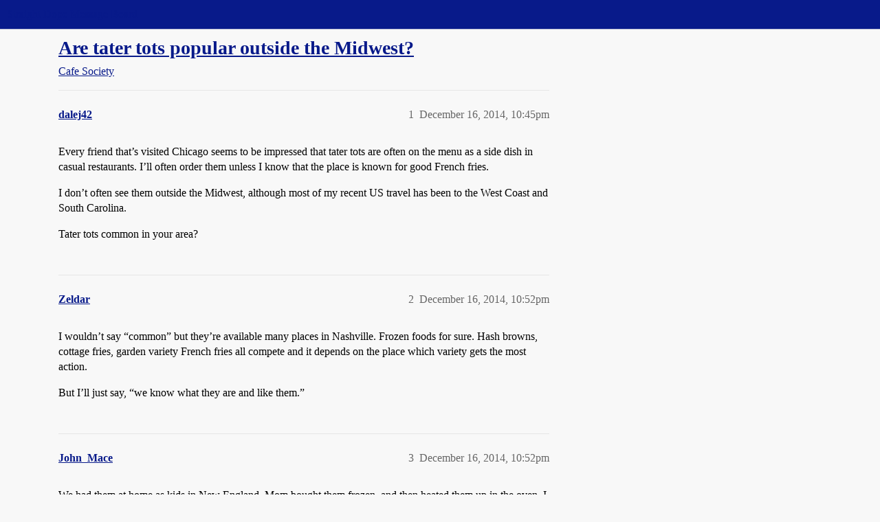

--- FILE ---
content_type: text/html; charset=utf-8
request_url: https://boards.straightdope.com/t/are-tater-tots-popular-outside-the-midwest/707445
body_size: 7314
content:
<!DOCTYPE html>
<html lang="en">
  <head>
    <meta charset="utf-8">
    <title>Are tater tots popular outside the Midwest? - Cafe Society - Straight Dope Message Board</title>
    <meta name="description" content="Every friend that’s visited Chicago seems to be impressed that tater tots are often on the menu as a side dish in casual restaurants. I’ll often order them unless I know that the place is known for good French fries. 
I &amp;hellip;">
    <meta name="generator" content="Discourse 2026.1.0-latest - https://github.com/discourse/discourse version f8f53ac5e8e4348ae308fcddc078766463d5e5f3">
<link rel="icon" type="image/png" href="https://global.discourse-cdn.com/straightdope/optimized/2X/e/e489c3b7d8fce19c4b355dd4fc3f88cc39c34b87_2_32x32.png">
<link rel="apple-touch-icon" type="image/png" href="https://global.discourse-cdn.com/straightdope/optimized/2X/e/e489c3b7d8fce19c4b355dd4fc3f88cc39c34b87_2_180x180.png">
<meta name="theme-color" media="all" content="#081a8a">

<meta name="color-scheme" content="light">

<meta name="viewport" content="width=device-width, initial-scale=1.0, minimum-scale=1.0, viewport-fit=cover">
<link rel="canonical" href="https://boards.straightdope.com/t/are-tater-tots-popular-outside-the-midwest/707445" />


<link rel="search" type="application/opensearchdescription+xml" href="https://boards.straightdope.com/opensearch.xml" title="Straight Dope Message Board Search">

    
    <link href="https://sea3.discourse-cdn.com/straightdope/stylesheets/color_definitions_straightdope_10_15_14d88d7abb675dbd49d405276841b8ed8a760966.css?__ws=boards.straightdope.com" media="all" rel="stylesheet" class="light-scheme" data-scheme-id="10"/>

<link href="https://sea3.discourse-cdn.com/straightdope/stylesheets/common_c7b90b2fa68f990419ac699a4907d36dd20e49f5.css?__ws=boards.straightdope.com" media="all" rel="stylesheet" data-target="common"  />

  <link href="https://sea3.discourse-cdn.com/straightdope/stylesheets/mobile_c7b90b2fa68f990419ac699a4907d36dd20e49f5.css?__ws=boards.straightdope.com" media="(max-width: 39.99999rem)" rel="stylesheet" data-target="mobile"  />
  <link href="https://sea3.discourse-cdn.com/straightdope/stylesheets/desktop_c7b90b2fa68f990419ac699a4907d36dd20e49f5.css?__ws=boards.straightdope.com" media="(min-width: 40rem)" rel="stylesheet" data-target="desktop"  />



    <link href="https://sea3.discourse-cdn.com/straightdope/stylesheets/checklist_c7b90b2fa68f990419ac699a4907d36dd20e49f5.css?__ws=boards.straightdope.com" media="all" rel="stylesheet" data-target="checklist"  />
    <link href="https://sea3.discourse-cdn.com/straightdope/stylesheets/discourse-adplugin_c7b90b2fa68f990419ac699a4907d36dd20e49f5.css?__ws=boards.straightdope.com" media="all" rel="stylesheet" data-target="discourse-adplugin"  />
    <link href="https://sea3.discourse-cdn.com/straightdope/stylesheets/discourse-ai_c7b90b2fa68f990419ac699a4907d36dd20e49f5.css?__ws=boards.straightdope.com" media="all" rel="stylesheet" data-target="discourse-ai"  />
    <link href="https://sea3.discourse-cdn.com/straightdope/stylesheets/discourse-akismet_c7b90b2fa68f990419ac699a4907d36dd20e49f5.css?__ws=boards.straightdope.com" media="all" rel="stylesheet" data-target="discourse-akismet"  />
    <link href="https://sea3.discourse-cdn.com/straightdope/stylesheets/discourse-cakeday_c7b90b2fa68f990419ac699a4907d36dd20e49f5.css?__ws=boards.straightdope.com" media="all" rel="stylesheet" data-target="discourse-cakeday"  />
    <link href="https://sea3.discourse-cdn.com/straightdope/stylesheets/discourse-data-explorer_c7b90b2fa68f990419ac699a4907d36dd20e49f5.css?__ws=boards.straightdope.com" media="all" rel="stylesheet" data-target="discourse-data-explorer"  />
    <link href="https://sea3.discourse-cdn.com/straightdope/stylesheets/discourse-details_c7b90b2fa68f990419ac699a4907d36dd20e49f5.css?__ws=boards.straightdope.com" media="all" rel="stylesheet" data-target="discourse-details"  />
    <link href="https://sea3.discourse-cdn.com/straightdope/stylesheets/discourse-github_c7b90b2fa68f990419ac699a4907d36dd20e49f5.css?__ws=boards.straightdope.com" media="all" rel="stylesheet" data-target="discourse-github"  />
    <link href="https://sea3.discourse-cdn.com/straightdope/stylesheets/discourse-lazy-videos_c7b90b2fa68f990419ac699a4907d36dd20e49f5.css?__ws=boards.straightdope.com" media="all" rel="stylesheet" data-target="discourse-lazy-videos"  />
    <link href="https://sea3.discourse-cdn.com/straightdope/stylesheets/discourse-local-dates_c7b90b2fa68f990419ac699a4907d36dd20e49f5.css?__ws=boards.straightdope.com" media="all" rel="stylesheet" data-target="discourse-local-dates"  />
    <link href="https://sea3.discourse-cdn.com/straightdope/stylesheets/discourse-math_c7b90b2fa68f990419ac699a4907d36dd20e49f5.css?__ws=boards.straightdope.com" media="all" rel="stylesheet" data-target="discourse-math"  />
    <link href="https://sea3.discourse-cdn.com/straightdope/stylesheets/discourse-narrative-bot_c7b90b2fa68f990419ac699a4907d36dd20e49f5.css?__ws=boards.straightdope.com" media="all" rel="stylesheet" data-target="discourse-narrative-bot"  />
    <link href="https://sea3.discourse-cdn.com/straightdope/stylesheets/discourse-policy_c7b90b2fa68f990419ac699a4907d36dd20e49f5.css?__ws=boards.straightdope.com" media="all" rel="stylesheet" data-target="discourse-policy"  />
    <link href="https://sea3.discourse-cdn.com/straightdope/stylesheets/discourse-presence_c7b90b2fa68f990419ac699a4907d36dd20e49f5.css?__ws=boards.straightdope.com" media="all" rel="stylesheet" data-target="discourse-presence"  />
    <link href="https://sea3.discourse-cdn.com/straightdope/stylesheets/discourse-solved_c7b90b2fa68f990419ac699a4907d36dd20e49f5.css?__ws=boards.straightdope.com" media="all" rel="stylesheet" data-target="discourse-solved"  />
    <link href="https://sea3.discourse-cdn.com/straightdope/stylesheets/discourse-templates_c7b90b2fa68f990419ac699a4907d36dd20e49f5.css?__ws=boards.straightdope.com" media="all" rel="stylesheet" data-target="discourse-templates"  />
    <link href="https://sea3.discourse-cdn.com/straightdope/stylesheets/discourse-tooltips_c7b90b2fa68f990419ac699a4907d36dd20e49f5.css?__ws=boards.straightdope.com" media="all" rel="stylesheet" data-target="discourse-tooltips"  />
    <link href="https://sea3.discourse-cdn.com/straightdope/stylesheets/discourse-topic-voting_c7b90b2fa68f990419ac699a4907d36dd20e49f5.css?__ws=boards.straightdope.com" media="all" rel="stylesheet" data-target="discourse-topic-voting"  />
    <link href="https://sea3.discourse-cdn.com/straightdope/stylesheets/discourse-user-notes_c7b90b2fa68f990419ac699a4907d36dd20e49f5.css?__ws=boards.straightdope.com" media="all" rel="stylesheet" data-target="discourse-user-notes"  />
    <link href="https://sea3.discourse-cdn.com/straightdope/stylesheets/footnote_c7b90b2fa68f990419ac699a4907d36dd20e49f5.css?__ws=boards.straightdope.com" media="all" rel="stylesheet" data-target="footnote"  />
    <link href="https://sea3.discourse-cdn.com/straightdope/stylesheets/hosted-site_c7b90b2fa68f990419ac699a4907d36dd20e49f5.css?__ws=boards.straightdope.com" media="all" rel="stylesheet" data-target="hosted-site"  />
    <link href="https://sea3.discourse-cdn.com/straightdope/stylesheets/poll_c7b90b2fa68f990419ac699a4907d36dd20e49f5.css?__ws=boards.straightdope.com" media="all" rel="stylesheet" data-target="poll"  />
    <link href="https://sea3.discourse-cdn.com/straightdope/stylesheets/spoiler-alert_c7b90b2fa68f990419ac699a4907d36dd20e49f5.css?__ws=boards.straightdope.com" media="all" rel="stylesheet" data-target="spoiler-alert"  />
    <link href="https://sea3.discourse-cdn.com/straightdope/stylesheets/discourse-ai_mobile_c7b90b2fa68f990419ac699a4907d36dd20e49f5.css?__ws=boards.straightdope.com" media="(max-width: 39.99999rem)" rel="stylesheet" data-target="discourse-ai_mobile"  />
    <link href="https://sea3.discourse-cdn.com/straightdope/stylesheets/discourse-solved_mobile_c7b90b2fa68f990419ac699a4907d36dd20e49f5.css?__ws=boards.straightdope.com" media="(max-width: 39.99999rem)" rel="stylesheet" data-target="discourse-solved_mobile"  />
    <link href="https://sea3.discourse-cdn.com/straightdope/stylesheets/discourse-topic-voting_mobile_c7b90b2fa68f990419ac699a4907d36dd20e49f5.css?__ws=boards.straightdope.com" media="(max-width: 39.99999rem)" rel="stylesheet" data-target="discourse-topic-voting_mobile"  />
    <link href="https://sea3.discourse-cdn.com/straightdope/stylesheets/discourse-ai_desktop_c7b90b2fa68f990419ac699a4907d36dd20e49f5.css?__ws=boards.straightdope.com" media="(min-width: 40rem)" rel="stylesheet" data-target="discourse-ai_desktop"  />
    <link href="https://sea3.discourse-cdn.com/straightdope/stylesheets/discourse-topic-voting_desktop_c7b90b2fa68f990419ac699a4907d36dd20e49f5.css?__ws=boards.straightdope.com" media="(min-width: 40rem)" rel="stylesheet" data-target="discourse-topic-voting_desktop"  />
    <link href="https://sea3.discourse-cdn.com/straightdope/stylesheets/poll_desktop_c7b90b2fa68f990419ac699a4907d36dd20e49f5.css?__ws=boards.straightdope.com" media="(min-width: 40rem)" rel="stylesheet" data-target="poll_desktop"  />

  <link href="https://sea3.discourse-cdn.com/straightdope/stylesheets/common_theme_26_ae42e2bcf9a0be5e6a4bda9e634682eaabf9ea17.css?__ws=boards.straightdope.com" media="all" rel="stylesheet" data-target="common_theme" data-theme-id="26" data-theme-name="custom ads"/>
<link href="https://sea3.discourse-cdn.com/straightdope/stylesheets/common_theme_9_ce9ead0f0a731df12505262e5af37e158e346a07.css?__ws=boards.straightdope.com" media="all" rel="stylesheet" data-target="common_theme" data-theme-id="9" data-theme-name="custom header links"/>
<link href="https://sea3.discourse-cdn.com/straightdope/stylesheets/common_theme_11_1222a2b4cd48aab8159198f692febbe7b533ed8b.css?__ws=boards.straightdope.com" media="all" rel="stylesheet" data-target="common_theme" data-theme-id="11" data-theme-name="easy footer"/>
<link href="https://sea3.discourse-cdn.com/straightdope/stylesheets/common_theme_24_c1f79bf338f8bf6fca17b41a7251be34a89b3d82.css?__ws=boards.straightdope.com" media="all" rel="stylesheet" data-target="common_theme" data-theme-id="24" data-theme-name="icon header links"/>
<link href="https://sea3.discourse-cdn.com/straightdope/stylesheets/common_theme_15_f364cf464eec7c466958c417fe4d650baf3e79ae.css?__ws=boards.straightdope.com" media="all" rel="stylesheet" data-target="common_theme" data-theme-id="15" data-theme-name="straight dope light"/>
<link href="https://sea3.discourse-cdn.com/straightdope/stylesheets/common_theme_20_d21e311302db0790eee85a63f95d7c35948c489c.css?__ws=boards.straightdope.com" media="all" rel="stylesheet" data-target="common_theme" data-theme-id="20" data-theme-name="hide flagging options"/>
    
    <link href="https://sea3.discourse-cdn.com/straightdope/stylesheets/desktop_theme_15_9228fdb0571600ae5df476e212ae70bcbbaa3f7e.css?__ws=boards.straightdope.com" media="(min-width: 40rem)" rel="stylesheet" data-target="desktop_theme" data-theme-id="15" data-theme-name="straight dope light"/>

    
<!-- Google Tag Manager -->
<script defer="" src="https://sea3.discourse-cdn.com/straightdope/theme-javascripts/8898f2da089803c5a8a0d5664058b30b6d4944b3.js?__ws=boards.straightdope.com" data-theme-id="12" nonce="yhjTno6yAnrMhl0rll8drmUkh"></script>
<!-- End Google Tag Manager -—>
</head>-->
<!-- This is utilized for the custom ads component -->
<script defer="" data-domain="boards.straightdope.com" src="https://www.discourse.org/js/script.outbound-links.tagged-events.js" nonce="yhjTno6yAnrMhl0rll8drmUkh"></script>
    <meta id="data-ga-universal-analytics" data-tracking-code="UA-52083976-16" data-json="{&quot;cookieDomain&quot;:&quot;boards.straightdope.com&quot;}" data-auto-link-domains="">

  <script defer src="https://global.discourse-cdn.com/straightdope/assets/google-universal-analytics-v3-b3a99bbc.br.js" data-discourse-entrypoint="google-universal-analytics-v3" nonce="yhjTno6yAnrMhl0rll8drmUkh"></script>


        <link rel="alternate nofollow" type="application/rss+xml" title="RSS feed of &#39;Are tater tots popular outside the Midwest?&#39;" href="https://boards.straightdope.com/t/are-tater-tots-popular-outside-the-midwest/707445.rss" />
    <meta property="og:site_name" content="Straight Dope Message Board" />
<meta property="og:type" content="website" />
<meta name="twitter:card" content="summary" />
<meta name="twitter:image" content="https://global.discourse-cdn.com/straightdope/original/2X/e/e489c3b7d8fce19c4b355dd4fc3f88cc39c34b87.png" />
<meta property="og:image" content="https://global.discourse-cdn.com/straightdope/original/2X/e/e489c3b7d8fce19c4b355dd4fc3f88cc39c34b87.png" />
<meta property="og:url" content="https://boards.straightdope.com/t/are-tater-tots-popular-outside-the-midwest/707445" />
<meta name="twitter:url" content="https://boards.straightdope.com/t/are-tater-tots-popular-outside-the-midwest/707445" />
<meta property="og:title" content="Are tater tots popular outside the Midwest?" />
<meta name="twitter:title" content="Are tater tots popular outside the Midwest?" />
<meta property="og:description" content="Every friend that’s visited Chicago seems to be impressed that tater tots are often on the menu as a side dish in casual restaurants. I’ll often order them unless I know that the place is known for good French fries.  I don’t often see them outside the Midwest, although most of my recent US travel has been to the West Coast and South Carolina.  Tater tots common in your area?" />
<meta name="twitter:description" content="Every friend that’s visited Chicago seems to be impressed that tater tots are often on the menu as a side dish in casual restaurants. I’ll often order them unless I know that the place is known for good French fries.  I don’t often see them outside the Midwest, although most of my recent US travel has been to the West Coast and South Carolina.  Tater tots common in your area?" />
<meta property="og:article:section" content="Cafe Society" />
<meta property="og:article:section:color" content="0088CC" />
<meta property="article:published_time" content="2014-12-16T22:45:27+00:00" />
<meta property="og:ignore_canonical" content="true" />

        <link rel="next" href="/t/are-tater-tots-popular-outside-the-midwest/707445?page=2">

    
  </head>
  <body class="crawler ">
    
    <header>
  <a href="/">Straight Dope Message Board</a>
</header>

    <div id="main-outlet" class="wrap" role="main">
        <div id="topic-title">
    <h1>
      <a href="/t/are-tater-tots-popular-outside-the-midwest/707445">Are tater tots popular outside the Midwest?</a>
    </h1>

      <div class="topic-category" itemscope itemtype="http://schema.org/BreadcrumbList">
          <span itemprop="itemListElement" itemscope itemtype="http://schema.org/ListItem">
            <a href="/c/cafe-society/15" class="badge-wrapper bullet" itemprop="item">
              <span class='badge-category-bg' style='background-color: #0088CC'></span>
              <span class='badge-category clear-badge'>
                <span class='category-name' itemprop='name'>Cafe Society</span>
              </span>
            </a>
            <meta itemprop="position" content="1" />
          </span>
      </div>

  </div>

  

    <div itemscope itemtype='http://schema.org/DiscussionForumPosting'>
      <meta itemprop='headline' content='Are tater tots popular outside the Midwest?'>
      <link itemprop='url' href='https://boards.straightdope.com/t/are-tater-tots-popular-outside-the-midwest/707445'>
      <meta itemprop='datePublished' content='2014-12-16T22:45:27Z'>
        <meta itemprop='articleSection' content='Cafe Society'>
      <meta itemprop='keywords' content=''>
      <div itemprop='publisher' itemscope itemtype="http://schema.org/Organization">
        <meta itemprop='name' content='Straight Dope Message Board'>
          <div itemprop='logo' itemscope itemtype="http://schema.org/ImageObject">
            <meta itemprop='url' content='https://global.discourse-cdn.com/straightdope/original/2X/8/869bc1b860d43b6812f2b6372013429a49590e87.jpeg'>
          </div>
      </div>


          <div id='post_1'  class='topic-body crawler-post'>
            <div class='crawler-post-meta'>
              <span class="creator" itemprop="author" itemscope itemtype="http://schema.org/Person">
                <a itemprop="url" rel='nofollow' href='https://boards.straightdope.com/u/dalej42'><span itemprop='name'>dalej42</span></a>
                
              </span>

                <link itemprop="mainEntityOfPage" href="https://boards.straightdope.com/t/are-tater-tots-popular-outside-the-midwest/707445">


              <span class="crawler-post-infos">
                  <time  datetime='2014-12-16T22:45:27Z' class='post-time'>
                    December 16, 2014, 10:45pm
                  </time>
                  <meta itemprop='dateModified' content='2014-12-16T22:45:27Z'>
              <span itemprop='position'>1</span>
              </span>
            </div>
            <div class='post' itemprop='text'>
              <p>Every friend that’s visited Chicago seems to be impressed that tater tots are often on the menu as a side dish in casual restaurants. I’ll often order them unless I know that the place is known for good French fries.</p>
<p>I don’t often see them outside the Midwest, although most of my recent US travel has been to the West Coast and South Carolina.</p>
<p>Tater tots common in your area?</p>
            </div>

            <div itemprop="interactionStatistic" itemscope itemtype="http://schema.org/InteractionCounter">
              <meta itemprop="interactionType" content="http://schema.org/LikeAction"/>
              <meta itemprop="userInteractionCount" content="0" />
              <span class='post-likes'></span>
            </div>


            
          </div>
          <div id='post_2' itemprop='comment' itemscope itemtype='http://schema.org/Comment' class='topic-body crawler-post'>
            <div class='crawler-post-meta'>
              <span class="creator" itemprop="author" itemscope itemtype="http://schema.org/Person">
                <a itemprop="url" rel='nofollow' href='https://boards.straightdope.com/u/Zeldar'><span itemprop='name'>Zeldar</span></a>
                
              </span>



              <span class="crawler-post-infos">
                  <time itemprop='datePublished' datetime='2014-12-16T22:52:01Z' class='post-time'>
                    December 16, 2014, 10:52pm
                  </time>
                  <meta itemprop='dateModified' content='2014-12-16T22:52:01Z'>
              <span itemprop='position'>2</span>
              </span>
            </div>
            <div class='post' itemprop='text'>
              <p>I wouldn’t say “common” but they’re available many places in Nashville. Frozen foods for sure. Hash browns, cottage fries, garden variety French fries all compete and it depends on the place which variety gets the most action.</p>
<p>But I’ll just say, “we know what they are and like them.”</p>
            </div>

            <div itemprop="interactionStatistic" itemscope itemtype="http://schema.org/InteractionCounter">
              <meta itemprop="interactionType" content="http://schema.org/LikeAction"/>
              <meta itemprop="userInteractionCount" content="0" />
              <span class='post-likes'></span>
            </div>


            
          </div>
          <div id='post_3' itemprop='comment' itemscope itemtype='http://schema.org/Comment' class='topic-body crawler-post'>
            <div class='crawler-post-meta'>
              <span class="creator" itemprop="author" itemscope itemtype="http://schema.org/Person">
                <a itemprop="url" rel='nofollow' href='https://boards.straightdope.com/u/John_Mace'><span itemprop='name'>John_Mace</span></a>
                
              </span>



              <span class="crawler-post-infos">
                  <time itemprop='datePublished' datetime='2014-12-16T22:52:41Z' class='post-time'>
                    December 16, 2014, 10:52pm
                  </time>
                  <meta itemprop='dateModified' content='2014-12-16T22:52:41Z'>
              <span itemprop='position'>3</span>
              </span>
            </div>
            <div class='post' itemprop='text'>
              <p>We had them at home as kids in New England.  Mom bought them frozen, and then heated them up in the oven.  I can’t imagine ordering them at a restaurant, though!</p>
            </div>

            <div itemprop="interactionStatistic" itemscope itemtype="http://schema.org/InteractionCounter">
              <meta itemprop="interactionType" content="http://schema.org/LikeAction"/>
              <meta itemprop="userInteractionCount" content="0" />
              <span class='post-likes'></span>
            </div>


            
          </div>
          <div id='post_4' itemprop='comment' itemscope itemtype='http://schema.org/Comment' class='topic-body crawler-post'>
            <div class='crawler-post-meta'>
              <span class="creator" itemprop="author" itemscope itemtype="http://schema.org/Person">
                <a itemprop="url" rel='nofollow' href='https://boards.straightdope.com/u/Tamerlane'><span itemprop='name'>Tamerlane</span></a>
                
              </span>



              <span class="crawler-post-infos">
                  <time itemprop='datePublished' datetime='2014-12-16T22:59:34Z' class='post-time'>
                    December 16, 2014, 10:59pm
                  </time>
                  <meta itemprop='dateModified' content='2014-12-16T22:59:34Z'>
              <span itemprop='position'>4</span>
              </span>
            </div>
            <div class='post' itemprop='text'>
              <aside class="quote group-Registered" data-username="John_Mace" data-post="3" data-topic="707445">
<div class="title">
<div class="quote-controls"></div>
<img loading="lazy" alt="" width="24" height="24" src="https://sea3.discourse-cdn.com/straightdope/user_avatar/boards.straightdope.com/john_mace/48/185_2.png" class="avatar"> John_Mace:</div>
<blockquote>
<p>We had them at home as kids in New England.  Mom bought them frozen, and then heated them up in the oven.  I can’t imagine ordering them at a restaurant, though!</p>
</blockquote>
</aside>
<p><a href="http://www.philssliders.com/menu/" rel="noopener nofollow ugc">Phil’s Sliders</a> in Berkeley does a homemade variant cut into rectangles instead of standard french fries. Pretty tasty I gotta say and reminds me a bit of my youth.</p>
            </div>

            <div itemprop="interactionStatistic" itemscope itemtype="http://schema.org/InteractionCounter">
              <meta itemprop="interactionType" content="http://schema.org/LikeAction"/>
              <meta itemprop="userInteractionCount" content="0" />
              <span class='post-likes'></span>
            </div>


            
          </div>
          <div id='post_5' itemprop='comment' itemscope itemtype='http://schema.org/Comment' class='topic-body crawler-post'>
            <div class='crawler-post-meta'>
              <span class="creator" itemprop="author" itemscope itemtype="http://schema.org/Person">
                <a itemprop="url" rel='nofollow' href='https://boards.straightdope.com/u/Labrador_Deceiver'><span itemprop='name'>Labrador_Deceiver</span></a>
                
              </span>



              <span class="crawler-post-infos">
                  <time itemprop='datePublished' datetime='2014-12-16T23:00:36Z' class='post-time'>
                    December 16, 2014, 11:00pm
                  </time>
                  <meta itemprop='dateModified' content='2014-12-16T23:00:36Z'>
              <span itemprop='position'>5</span>
              </span>
            </div>
            <div class='post' itemprop='text'>
              <p>They’re pretty common in Atlanta. Available as sides at several restaurants, my kids eat them in the school cafeteria (as did I, 35 years ago), etc.</p>
            </div>

            <div itemprop="interactionStatistic" itemscope itemtype="http://schema.org/InteractionCounter">
              <meta itemprop="interactionType" content="http://schema.org/LikeAction"/>
              <meta itemprop="userInteractionCount" content="0" />
              <span class='post-likes'></span>
            </div>


            
          </div>
          <div id='post_6' itemprop='comment' itemscope itemtype='http://schema.org/Comment' class='topic-body crawler-post'>
            <div class='crawler-post-meta'>
              <span class="creator" itemprop="author" itemscope itemtype="http://schema.org/Person">
                <a itemprop="url" rel='nofollow' href='https://boards.straightdope.com/u/silenus'><span itemprop='name'>silenus</span></a>
                
              </span>



              <span class="crawler-post-infos">
                  <time itemprop='datePublished' datetime='2014-12-16T23:00:58Z' class='post-time'>
                    December 16, 2014, 11:00pm
                  </time>
                  <meta itemprop='dateModified' content='2014-12-16T23:00:58Z'>
              <span itemprop='position'>6</span>
              </span>
            </div>
            <div class='post' itemprop='text'>
              <p>Not too common on menus but all over the frozen food aisle in the grocery.</p>
            </div>

            <div itemprop="interactionStatistic" itemscope itemtype="http://schema.org/InteractionCounter">
              <meta itemprop="interactionType" content="http://schema.org/LikeAction"/>
              <meta itemprop="userInteractionCount" content="0" />
              <span class='post-likes'></span>
            </div>


            
          </div>
          <div id='post_7' itemprop='comment' itemscope itemtype='http://schema.org/Comment' class='topic-body crawler-post'>
            <div class='crawler-post-meta'>
              <span class="creator" itemprop="author" itemscope itemtype="http://schema.org/Person">
                <a itemprop="url" rel='nofollow' href='https://boards.straightdope.com/u/chiroptera'><span itemprop='name'>chiroptera</span></a>
                
              </span>



              <span class="crawler-post-infos">
                  <time itemprop='datePublished' datetime='2014-12-16T23:16:29Z' class='post-time'>
                    December 16, 2014, 11:16pm
                  </time>
                  <meta itemprop='dateModified' content='2014-12-16T23:16:29Z'>
              <span itemprop='position'>7</span>
              </span>
            </div>
            <div class='post' itemprop='text'>
              <p>I’ve lived in the Midwest for 14 years and don’t ever recall seeing “tater tots” sold by name. Although fried potatoes is a common side dish but I think they’re common all over the US.</p>
            </div>

            <div itemprop="interactionStatistic" itemscope itemtype="http://schema.org/InteractionCounter">
              <meta itemprop="interactionType" content="http://schema.org/LikeAction"/>
              <meta itemprop="userInteractionCount" content="0" />
              <span class='post-likes'></span>
            </div>


            
          </div>
          <div id='post_8' itemprop='comment' itemscope itemtype='http://schema.org/Comment' class='topic-body crawler-post'>
            <div class='crawler-post-meta'>
              <span class="creator" itemprop="author" itemscope itemtype="http://schema.org/Person">
                <a itemprop="url" rel='nofollow' href='https://boards.straightdope.com/u/John_Mace'><span itemprop='name'>John_Mace</span></a>
                
              </span>



              <span class="crawler-post-infos">
                  <time itemprop='datePublished' datetime='2014-12-16T23:20:37Z' class='post-time'>
                    December 16, 2014, 11:20pm
                  </time>
                  <meta itemprop='dateModified' content='2014-12-16T23:20:37Z'>
              <span itemprop='position'>8</span>
              </span>
            </div>
            <div class='post' itemprop='text'>
              <aside class="quote group-Charter_Member" data-username="Tamerlane" data-post="4" data-topic="707445">
<div class="title">
<div class="quote-controls"></div>
<img loading="lazy" alt="" width="24" height="24" src="https://sea3.discourse-cdn.com/straightdope/user_avatar/boards.straightdope.com/tamerlane/48/7602_2.png" class="avatar"> Tamerlane:</div>
<blockquote>
<p><a href="http://www.philssliders.com/menu/" rel="noopener nofollow ugc">Phil’s Sliders</a> in Berkeley does a homemade variant cut into rectangles instead of standard french fries. Pretty tasty I gotta say and reminds me a bit of my youth.</p>
</blockquote>
</aside>
<p>I meant to add… unless it’s some new, hip place that elevates that kind of food to an art.  It’s like Mac and Cheese is suddenly fine dining everywhere!!</p>
            </div>

            <div itemprop="interactionStatistic" itemscope itemtype="http://schema.org/InteractionCounter">
              <meta itemprop="interactionType" content="http://schema.org/LikeAction"/>
              <meta itemprop="userInteractionCount" content="0" />
              <span class='post-likes'></span>
            </div>


            
          </div>
          <div id='post_9' itemprop='comment' itemscope itemtype='http://schema.org/Comment' class='topic-body crawler-post'>
            <div class='crawler-post-meta'>
              <span class="creator" itemprop="author" itemscope itemtype="http://schema.org/Person">
                <a itemprop="url" rel='nofollow' href='https://boards.straightdope.com/u/SacFly'><span itemprop='name'>SacFly</span></a>
                
              </span>



              <span class="crawler-post-infos">
                  <time itemprop='datePublished' datetime='2014-12-16T23:23:37Z' class='post-time'>
                    December 16, 2014, 11:23pm
                  </time>
                  <meta itemprop='dateModified' content='2014-12-16T23:23:37Z'>
              <span itemprop='position'>9</span>
              </span>
            </div>
            <div class='post' itemprop='text'>
              <p>I ate them at school 30 years ago in western PA.  Haven’t had them since.  I wouldn’t turn them down though, as long as there was ketchup nearby.</p>
            </div>

            <div itemprop="interactionStatistic" itemscope itemtype="http://schema.org/InteractionCounter">
              <meta itemprop="interactionType" content="http://schema.org/LikeAction"/>
              <meta itemprop="userInteractionCount" content="0" />
              <span class='post-likes'></span>
            </div>


            
          </div>
          <div id='post_10' itemprop='comment' itemscope itemtype='http://schema.org/Comment' class='topic-body crawler-post'>
            <div class='crawler-post-meta'>
              <span class="creator" itemprop="author" itemscope itemtype="http://schema.org/Person">
                <a itemprop="url" rel='nofollow' href='https://boards.straightdope.com/u/Czarcasm'><span itemprop='name'>Czarcasm</span></a>
                
              </span>



              <span class="crawler-post-infos">
                  <time itemprop='datePublished' datetime='2014-12-16T23:25:16Z' class='post-time'>
                    December 16, 2014, 11:25pm
                  </time>
                  <meta itemprop='dateModified' content='2014-12-16T23:25:16Z'>
              <span itemprop='position'>10</span>
              </span>
            </div>
            <div class='post' itemprop='text'>
              <p>Common here in Portland, Oregon.</p>
            </div>

            <div itemprop="interactionStatistic" itemscope itemtype="http://schema.org/InteractionCounter">
              <meta itemprop="interactionType" content="http://schema.org/LikeAction"/>
              <meta itemprop="userInteractionCount" content="0" />
              <span class='post-likes'></span>
            </div>


            
          </div>
          <div id='post_11' itemprop='comment' itemscope itemtype='http://schema.org/Comment' class='topic-body crawler-post'>
            <div class='crawler-post-meta'>
              <span class="creator" itemprop="author" itemscope itemtype="http://schema.org/Person">
                <a itemprop="url" rel='nofollow' href='https://boards.straightdope.com/u/cochrane'><span itemprop='name'>cochrane</span></a>
                
              </span>



              <span class="crawler-post-infos">
                  <time itemprop='datePublished' datetime='2014-12-16T23:26:17Z' class='post-time'>
                    December 16, 2014, 11:26pm
                  </time>
                  <meta itemprop='dateModified' content='2014-12-16T23:26:17Z'>
              <span itemprop='position'>11</span>
              </span>
            </div>
            <div class='post' itemprop='text'>
              <p>I grew up on Ore-Ida frozen tater tots in Pennsylvania. I’d say they’re common everywhere, at least in the supermarket.</p>
            </div>

            <div itemprop="interactionStatistic" itemscope itemtype="http://schema.org/InteractionCounter">
              <meta itemprop="interactionType" content="http://schema.org/LikeAction"/>
              <meta itemprop="userInteractionCount" content="0" />
              <span class='post-likes'></span>
            </div>


            
          </div>
          <div id='post_12' itemprop='comment' itemscope itemtype='http://schema.org/Comment' class='topic-body crawler-post'>
            <div class='crawler-post-meta'>
              <span class="creator" itemprop="author" itemscope itemtype="http://schema.org/Person">
                <a itemprop="url" rel='nofollow' href='https://boards.straightdope.com/u/Shagnasty'><span itemprop='name'>Shagnasty</span></a>
                
              </span>



              <span class="crawler-post-infos">
                  <time itemprop='datePublished' datetime='2014-12-16T23:26:30Z' class='post-time'>
                    December 16, 2014, 11:26pm
                  </time>
                  <meta itemprop='dateModified' content='2014-12-16T23:26:30Z'>
              <span itemprop='position'>12</span>
              </span>
            </div>
            <div class='post' itemprop='text'>
              <p>You don’t see them in restaurants in the South or Northeast that much but almost everyone is familiar with them and I think every supermarket in the U.S. sells them frozen. I believe they are considered a kid’s food more than anything else mainly because they are a popular side dish for school lunches and some frozen brands are specifically marketed towards kids. I don’t know of anyone that doesn’t like them at least a little but they generally aren’t something that adults eat that often in most of the country. French fries, hash browns, onion rings and even hushpuppies are more common for adult meals in restaurants depending on the region and type of restaurant.</p>
            </div>

            <div itemprop="interactionStatistic" itemscope itemtype="http://schema.org/InteractionCounter">
              <meta itemprop="interactionType" content="http://schema.org/LikeAction"/>
              <meta itemprop="userInteractionCount" content="0" />
              <span class='post-likes'></span>
            </div>


            
          </div>
          <div id='post_13' itemprop='comment' itemscope itemtype='http://schema.org/Comment' class='topic-body crawler-post'>
            <div class='crawler-post-meta'>
              <span class="creator" itemprop="author" itemscope itemtype="http://schema.org/Person">
                <a itemprop="url" rel='nofollow' href='https://boards.straightdope.com/u/Zeldar'><span itemprop='name'>Zeldar</span></a>
                
              </span>



              <span class="crawler-post-infos">
                  <time itemprop='datePublished' datetime='2014-12-16T23:29:49Z' class='post-time'>
                    December 16, 2014, 11:29pm
                  </time>
                  <meta itemprop='dateModified' content='2014-12-16T23:29:49Z'>
              <span itemprop='position'>13</span>
              </span>
            </div>
            <div class='post' itemprop='text'>
              <p><a href="https://images.search.yahoo.com/search/images;_ylt=AwrBT.MSv5BUproAbdlXNyoA;_ylu=X3oDMTB0aDJ1MXI3BHNlYwNzYwRjb2xvA2JmMQR2dGlkA1ZJUDU0Ml8x?_adv_prop=image&amp;fr=yfp-t-901&amp;va=toddle+house+tater+tots" rel="noopener nofollow ugc">Ammo for further exploration – Toddle House Tater Tots from a Yahoo! Image Search.</a></p>
<p><a href="http://en.wikipedia.org/wiki/Toddle_House" rel="noopener nofollow ugc">Toddle House</a> had a wide footprint (until the late '80’s), especially in these parts.</p>
            </div>

            <div itemprop="interactionStatistic" itemscope itemtype="http://schema.org/InteractionCounter">
              <meta itemprop="interactionType" content="http://schema.org/LikeAction"/>
              <meta itemprop="userInteractionCount" content="0" />
              <span class='post-likes'></span>
            </div>


            
          </div>
          <div id='post_14' itemprop='comment' itemscope itemtype='http://schema.org/Comment' class='topic-body crawler-post'>
            <div class='crawler-post-meta'>
              <span class="creator" itemprop="author" itemscope itemtype="http://schema.org/Person">
                <a itemprop="url" rel='nofollow' href='https://boards.straightdope.com/u/Labrador_Deceiver'><span itemprop='name'>Labrador_Deceiver</span></a>
                
              </span>



              <span class="crawler-post-infos">
                  <time itemprop='datePublished' datetime='2014-12-16T23:36:51Z' class='post-time'>
                    December 16, 2014, 11:36pm
                  </time>
                  <meta itemprop='dateModified' content='2014-12-16T23:36:51Z'>
              <span itemprop='position'>14</span>
              </span>
            </div>
            <div class='post' itemprop='text'>
              <aside class="quote group-Registered" data-username="Shagnasty" data-post="12" data-topic="707445">
<div class="title">
<div class="quote-controls"></div>
<img loading="lazy" alt="" width="24" height="24" src="https://avatars.discourse-cdn.com/v4/letter/s/9dc877/48.png" class="avatar"> Shagnasty:</div>
<blockquote>
<p>You don’t see them in restaurants in the South or Northeast that much but almost everyone is familiar with them and I think every supermarket in the U.S. sells them frozen. I believe they are considered a kid’s food more than anything else mainly because they are a popular side dish for school lunches and some frozen brands are specifically marketed towards kids. I don’t know of anyone that doesn’t like them at least a little but they generally aren’t something that adults eat that often in most of the country. French fries, hash browns, onion rings and even hushpuppies are more common for adult meals in restaurants depending on the region and type of restaurant.</p>
</blockquote>
</aside>
<p>As I said above, tater tots are all over the place in Atlanta, and many other places throughout the South. There was an article in Creative Loafing a year or so ago about the best tater tots in town.</p>
            </div>

            <div itemprop="interactionStatistic" itemscope itemtype="http://schema.org/InteractionCounter">
              <meta itemprop="interactionType" content="http://schema.org/LikeAction"/>
              <meta itemprop="userInteractionCount" content="0" />
              <span class='post-likes'></span>
            </div>


            
          </div>
          <div id='post_15' itemprop='comment' itemscope itemtype='http://schema.org/Comment' class='topic-body crawler-post'>
            <div class='crawler-post-meta'>
              <span class="creator" itemprop="author" itemscope itemtype="http://schema.org/Person">
                <a itemprop="url" rel='nofollow' href='https://boards.straightdope.com/u/seal_cleaner'><span itemprop='name'>seal_cleaner</span></a>
                
              </span>



              <span class="crawler-post-infos">
                  <time itemprop='datePublished' datetime='2014-12-17T00:00:44Z' class='post-time'>
                    December 17, 2014, 12:00am
                  </time>
                  <meta itemprop='dateModified' content='2014-12-17T00:00:44Z'>
              <span itemprop='position'>15</span>
              </span>
            </div>
            <div class='post' itemprop='text'>
              <p>Chili cheese tots are my go-to at Sonic.</p>
            </div>

            <div itemprop="interactionStatistic" itemscope itemtype="http://schema.org/InteractionCounter">
              <meta itemprop="interactionType" content="http://schema.org/LikeAction"/>
              <meta itemprop="userInteractionCount" content="0" />
              <span class='post-likes'></span>
            </div>


            
          </div>
          <div id='post_16' itemprop='comment' itemscope itemtype='http://schema.org/Comment' class='topic-body crawler-post'>
            <div class='crawler-post-meta'>
              <span class="creator" itemprop="author" itemscope itemtype="http://schema.org/Person">
                <a itemprop="url" rel='nofollow' href='https://boards.straightdope.com/u/Pai325'><span itemprop='name'>Pai325</span></a>
                
              </span>



              <span class="crawler-post-infos">
                  <time itemprop='datePublished' datetime='2014-12-17T00:08:39Z' class='post-time'>
                    December 17, 2014, 12:08am
                  </time>
                  <meta itemprop='dateModified' content='2014-12-17T00:08:39Z'>
              <span itemprop='position'>16</span>
              </span>
            </div>
            <div class='post' itemprop='text'>
              <p>I’ve lived in Illinois, Indiana, and Wisconsin, and don’t recall ever seeing Tater Tots on a menu. Now, however, I want some.</p>
            </div>

            <div itemprop="interactionStatistic" itemscope itemtype="http://schema.org/InteractionCounter">
              <meta itemprop="interactionType" content="http://schema.org/LikeAction"/>
              <meta itemprop="userInteractionCount" content="0" />
              <span class='post-likes'></span>
            </div>


            
          </div>
          <div id='post_17' itemprop='comment' itemscope itemtype='http://schema.org/Comment' class='topic-body crawler-post'>
            <div class='crawler-post-meta'>
              <span class="creator" itemprop="author" itemscope itemtype="http://schema.org/Person">
                <a itemprop="url" rel='nofollow' href='https://boards.straightdope.com/u/leftfield6'><span itemprop='name'>leftfield6</span></a>
                
              </span>



              <span class="crawler-post-infos">
                  <time itemprop='datePublished' datetime='2014-12-17T00:11:23Z' class='post-time'>
                    December 17, 2014, 12:11am
                  </time>
                  <meta itemprop='dateModified' content='2014-12-17T00:11:23Z'>
              <span itemprop='position'>17</span>
              </span>
            </div>
            <div class='post' itemprop='text'>
              <p>Wherever there’s a <a href="http://www.sonicdrivein.com/Home/Locator" rel="noopener nofollow ugc">Sonic</a>, there will be tots.</p>
            </div>

            <div itemprop="interactionStatistic" itemscope itemtype="http://schema.org/InteractionCounter">
              <meta itemprop="interactionType" content="http://schema.org/LikeAction"/>
              <meta itemprop="userInteractionCount" content="0" />
              <span class='post-likes'></span>
            </div>


            
          </div>
          <div id='post_18' itemprop='comment' itemscope itemtype='http://schema.org/Comment' class='topic-body crawler-post'>
            <div class='crawler-post-meta'>
              <span class="creator" itemprop="author" itemscope itemtype="http://schema.org/Person">
                <a itemprop="url" rel='nofollow' href='https://boards.straightdope.com/u/Der_Trihs'><span itemprop='name'>Der_Trihs</span></a>
                
              </span>



              <span class="crawler-post-infos">
                  <time itemprop='datePublished' datetime='2014-12-17T00:25:17Z' class='post-time'>
                    December 17, 2014, 12:25am
                  </time>
                  <meta itemprop='dateModified' content='2014-12-17T00:25:17Z'>
              <span itemprop='position'>18</span>
              </span>
            </div>
            <div class='post' itemprop='text'>
              <p>We ate them fairly often when I was a kid here in California. I’ve gotten some frozen tater tots from the store now and then as an adult.</p>
            </div>

            <div itemprop="interactionStatistic" itemscope itemtype="http://schema.org/InteractionCounter">
              <meta itemprop="interactionType" content="http://schema.org/LikeAction"/>
              <meta itemprop="userInteractionCount" content="0" />
              <span class='post-likes'></span>
            </div>


            
          </div>
          <div id='post_19' itemprop='comment' itemscope itemtype='http://schema.org/Comment' class='topic-body crawler-post'>
            <div class='crawler-post-meta'>
              <span class="creator" itemprop="author" itemscope itemtype="http://schema.org/Person">
                <a itemprop="url" rel='nofollow' href='https://boards.straightdope.com/u/salinqmind'><span itemprop='name'>salinqmind</span></a>
                
              </span>



              <span class="crawler-post-infos">
                  <time itemprop='datePublished' datetime='2014-12-17T00:28:10Z' class='post-time'>
                    December 17, 2014, 12:28am
                  </time>
                  <meta itemprop='dateModified' content='2014-12-17T00:28:10Z'>
              <span itemprop='position'>19</span>
              </span>
            </div>
            <div class='post' itemprop='text'>
              <p>In the grocery store, in the Northeast?  Of course!  Ore-Ida and store brands.  In a restaurant?  I don’t know, maybe on a kids menu.</p>
            </div>

            <div itemprop="interactionStatistic" itemscope itemtype="http://schema.org/InteractionCounter">
              <meta itemprop="interactionType" content="http://schema.org/LikeAction"/>
              <meta itemprop="userInteractionCount" content="0" />
              <span class='post-likes'></span>
            </div>


            
          </div>
          <div id='post_20' itemprop='comment' itemscope itemtype='http://schema.org/Comment' class='topic-body crawler-post'>
            <div class='crawler-post-meta'>
              <span class="creator" itemprop="author" itemscope itemtype="http://schema.org/Person">
                <a itemprop="url" rel='nofollow' href='https://boards.straightdope.com/u/silenus'><span itemprop='name'>silenus</span></a>
                
              </span>



              <span class="crawler-post-infos">
                  <time itemprop='datePublished' datetime='2014-12-17T00:28:27Z' class='post-time'>
                    December 17, 2014, 12:28am
                  </time>
                  <meta itemprop='dateModified' content='2014-12-17T00:28:27Z'>
              <span itemprop='position'>20</span>
              </span>
            </div>
            <div class='post' itemprop='text'>
              <p>I looked a few minutes ago at the grocery. The local Vons stocks plain, onion, cheese, and jalapeño tater tots.</p>
            </div>

            <div itemprop="interactionStatistic" itemscope itemtype="http://schema.org/InteractionCounter">
              <meta itemprop="interactionType" content="http://schema.org/LikeAction"/>
              <meta itemprop="userInteractionCount" content="0" />
              <span class='post-likes'></span>
            </div>


            
          </div>
    </div>

      <div role='navigation' itemscope itemtype='http://schema.org/SiteNavigationElement' class="topic-body crawler-post">
            <span itemprop='name'><b><a rel="next" itemprop="url" href="/t/are-tater-tots-popular-outside-the-midwest/707445?page=2">next page →</a></b></span>
      </div>

    <div id="related-topics" class="more-topics__list " role="complementary" aria-labelledby="related-topics-title">
  <h3 id="related-topics-title" class="more-topics__list-title">
    Related topics
  </h3>
  <div class="topic-list-container" itemscope itemtype='http://schema.org/ItemList'>
    <meta itemprop='itemListOrder' content='http://schema.org/ItemListOrderDescending'>
    <table class='topic-list'>
      <thead>
        <tr>
          <th>Topic</th>
          <th></th>
          <th class="replies">Replies</th>
          <th class="views">Views</th>
          <th>Activity</th>
        </tr>
      </thead>
      <tbody>
          <tr class="topic-list-item" id="topic-list-item-921836">
            <td class="main-link" itemprop='itemListElement' itemscope itemtype='http://schema.org/ListItem'>
              <meta itemprop='position' content='1'>
              <span class="link-top-line">
                <a itemprop='url' href='https://boards.straightdope.com/t/foods-and-or-resturants-you-didnt-realize-werent-universal/921836' class='title raw-link raw-topic-link'>Foods and/or resturants you didn&#39;t realize weren&#39;t universal</a>
              </span>
              <div class="link-bottom-line">
                  <a href='/c/cafe-society/15' class='badge-wrapper bullet'>
                    <span class='badge-category-bg' style='background-color: #0088CC'></span>
                    <span class='badge-category clear-badge'>
                      <span class='category-name'>Cafe Society</span>
                    </span>
                  </a>
                  <div class="discourse-tags">
                      <a href='https://boards.straightdope.com/tag/food-cooking' class='discourse-tag'>food-cooking</a>
                      
                  </div>
              </div>
            </td>
            <td class="replies">
              <span class='posts' title='posts'>289</span>
            </td>
            <td class="views">
              <span class='views' title='views'>6489</span>
            </td>
            <td>
              November 4, 2020
            </td>
          </tr>
          <tr class="topic-list-item" id="topic-list-item-1005398">
            <td class="main-link" itemprop='itemListElement' itemscope itemtype='http://schema.org/ListItem'>
              <meta itemprop='position' content='2'>
              <span class="link-top-line">
                <a itemprop='url' href='https://boards.straightdope.com/t/vice-presidential-culinary-question-what-is-hotdish-in-minnesota/1005398' class='title raw-link raw-topic-link'>Vice-Presidential culinary question: What is &quot;hotdish&quot; in Minnesota?</a>
              </span>
              <div class="link-bottom-line">
                  <a href='/c/cafe-society/15' class='badge-wrapper bullet'>
                    <span class='badge-category-bg' style='background-color: #0088CC'></span>
                    <span class='badge-category clear-badge'>
                      <span class='category-name'>Cafe Society</span>
                    </span>
                  </a>
                  <div class="discourse-tags">
                  </div>
              </div>
            </td>
            <td class="replies">
              <span class='posts' title='posts'>120</span>
            </td>
            <td class="views">
              <span class='views' title='views'>1518</span>
            </td>
            <td>
              October 12, 2024
            </td>
          </tr>
          <tr class="topic-list-item" id="topic-list-item-238745">
            <td class="main-link" itemprop='itemListElement' itemscope itemtype='http://schema.org/ListItem'>
              <meta itemprop='position' content='3'>
              <span class="link-top-line">
                <a itemprop='url' href='https://boards.straightdope.com/t/regional-foods-you-miss-and-where-to-find-them/238745' class='title raw-link raw-topic-link'>Regional foods you miss and where to find them</a>
              </span>
              <div class="link-bottom-line">
                  <a href='/c/in-my-humble-opinion/14' class='badge-wrapper bullet'>
                    <span class='badge-category-bg' style='background-color: #0088CC'></span>
                    <span class='badge-category clear-badge'>
                      <span class='category-name'>In My Humble Opinion</span>
                    </span>
                  </a>
                  <div class="discourse-tags">
                  </div>
              </div>
            </td>
            <td class="replies">
              <span class='posts' title='posts'>86</span>
            </td>
            <td class="views">
              <span class='views' title='views'>5725</span>
            </td>
            <td>
              April 11, 2004
            </td>
          </tr>
          <tr class="topic-list-item" id="topic-list-item-574316">
            <td class="main-link" itemprop='itemListElement' itemscope itemtype='http://schema.org/ListItem'>
              <meta itemprop='position' content='4'>
              <span class="link-top-line">
                <a itemprop='url' href='https://boards.straightdope.com/t/tater-tots-best-way-to-cook/574316' class='title raw-link raw-topic-link'>Tater Tots - best way to cook</a>
              </span>
              <div class="link-bottom-line">
                  <a href='/c/cafe-society/15' class='badge-wrapper bullet'>
                    <span class='badge-category-bg' style='background-color: #0088CC'></span>
                    <span class='badge-category clear-badge'>
                      <span class='category-name'>Cafe Society</span>
                    </span>
                  </a>
                  <div class="discourse-tags">
                  </div>
              </div>
            </td>
            <td class="replies">
              <span class='posts' title='posts'>29</span>
            </td>
            <td class="views">
              <span class='views' title='views'>41148</span>
            </td>
            <td>
              March 14, 2011
            </td>
          </tr>
          <tr class="topic-list-item" id="topic-list-item-525271">
            <td class="main-link" itemprop='itemListElement' itemscope itemtype='http://schema.org/ListItem'>
              <meta itemprop='position' content='5'>
              <span class="link-top-line">
                <a itemprop='url' href='https://boards.straightdope.com/t/food-from-nowhere-to-everywhere/525271' class='title raw-link raw-topic-link'>Food From Nowhere to Everywhere</a>
              </span>
              <div class="link-bottom-line">
                  <a href='/c/cafe-society/15' class='badge-wrapper bullet'>
                    <span class='badge-category-bg' style='background-color: #0088CC'></span>
                    <span class='badge-category clear-badge'>
                      <span class='category-name'>Cafe Society</span>
                    </span>
                  </a>
                  <div class="discourse-tags">
                  </div>
              </div>
            </td>
            <td class="replies">
              <span class='posts' title='posts'>38</span>
            </td>
            <td class="views">
              <span class='views' title='views'>3660</span>
            </td>
            <td>
              January 18, 2010
            </td>
          </tr>
      </tbody>
    </table>
  </div>
</div>





    </div>
    <footer class="container wrap">
  <nav class='crawler-nav'>
    <ul>
      <li itemscope itemtype='http://schema.org/SiteNavigationElement'>
        <span itemprop='name'>
          <a href='/' itemprop="url">Home </a>
        </span>
      </li>
      <li itemscope itemtype='http://schema.org/SiteNavigationElement'>
        <span itemprop='name'>
          <a href='/categories' itemprop="url">Categories </a>
        </span>
      </li>
      <li itemscope itemtype='http://schema.org/SiteNavigationElement'>
        <span itemprop='name'>
          <a href='/guidelines' itemprop="url">Guidelines </a>
        </span>
      </li>
        <li itemscope itemtype='http://schema.org/SiteNavigationElement'>
          <span itemprop='name'>
            <a href='/tos' itemprop="url">Terms of Service </a>
          </span>
        </li>
        <li itemscope itemtype='http://schema.org/SiteNavigationElement'>
          <span itemprop='name'>
            <a href='/privacy' itemprop="url">Privacy Policy </a>
          </span>
        </li>
    </ul>
  </nav>
  <p class='powered-by-link'>Powered by <a href="https://www.discourse.org">Discourse</a>, best viewed with JavaScript enabled</p>
</footer>

    
    
<!-- Google Tag Manager (noscript) -->
<noscript><iframe src="https://www.googletagmanager.com/ns.html?id=GTM-MMT5W69" height="0" width="0" style="display:none;visibility:hidden"></iframe></noscript>
<!-- End Google Tag Manager (noscript) -->

  </body>
  
</html>


--- FILE ---
content_type: text/css
request_url: https://sea3.discourse-cdn.com/straightdope/stylesheets/checklist_c7b90b2fa68f990419ac699a4907d36dd20e49f5.css?__ws=boards.straightdope.com
body_size: 675
content:
span.chcklst-stroked{text-decoration:line-through}span.chcklst-box{cursor:pointer;display:inline-flex;vertical-align:text-bottom}span.chcklst-box:not(.checked).fa-square-o::before{background-color:var(--primary);content:"";mask:url("data:image/svg+xml;charset=utf8,%3Csvg aria-hidden='true' role='img' xmlns='http://www.w3.org/2000/svg' width='14px' height='16px' viewBox='0 0 448 512'%3E%3Cpath d='M400 32H48C21.5 32 0 53.5 0 80v352c0 26.5 21.5 48 48 48h352c26.5 0 48-21.5 48-48V80c0-26.5-21.5-48-48-48zm-6 400H54c-3.3 0-6-2.7-6-6V86c0-3.3 2.7-6 6-6h340c3.3 0 6 2.7 6 6v340c0 3.3-2.7 6-6 6z'%3E%3C/path%3E%3C/svg%3E") no-repeat 50% 50%;mask-size:cover;width:1em;height:1em}span.chcklst-box:not(.checked).fa-square::before{background-color:var(--primary);content:"";mask:url("data:image/svg+xml;charset=utf8,%3Csvg aria-hidden='true' role='img' xmlns='http://www.w3.org/2000/svg' width='14px' height='16px' viewBox='0 0 448 512'%3E%3Cpath d='M400 32H48C21.5 32 0 53.5 0 80v352c0 26.5 21.5 48 48 48h352c26.5 0 48-21.5 48-48V80c0-26.5-21.5-48-48-48z'%3E%3C/path%3E%3C/svg%3E") no-repeat 50% 50%;mask-size:cover;width:1em;height:1em}span.chcklst-box.checked::before{background-color:var(--primary);content:"";mask:url("data:image/svg+xml;charset=utf8,%3Csvg aria-hidden='true' role='img' xmlns='http://www.w3.org/2000/svg' width='14px' height='16px' viewBox='0 0 448 512'%3E%3Cpath d='M400 480H48c-26.51 0-48-21.49-48-48V80c0-26.51 21.49-48 48-48h352c26.51 0 48 21.49 48 48v352c0 26.51-21.49 48-48 48zm-204.686-98.059l184-184c6.248-6.248 6.248-16.379 0-22.627l-22.627-22.627c-6.248-6.248-16.379-6.249-22.628 0L184 302.745l-70.059-70.059c-6.248-6.248-16.379-6.248-22.628 0l-22.627 22.627c-6.248 6.248-6.248 16.379 0 22.627l104 104c6.249 6.25 16.379 6.25 22.628.001z'%3E%3C/path%3E%3C/svg%3E") no-repeat 50% 50%;mask-size:cover;width:1em;height:1em}span.chcklst-box.checked.fa-square-check-o::before{background-color:var(--primary);content:"";mask:url("data:image/svg+xml;charset=utf8,%3Csvg aria-hidden='true' role='img' xmlns='http://www.w3.org/2000/svg' width='14px' height='16px' viewBox='0 0 448 512'%3E%3Cpath d='M400 32H48C21.49 32 0 53.49 0 80v352c0 26.51 21.49 48 48 48h352c26.51 0 48-21.49 48-48V80c0-26.51-21.49-48-48-48zm0 400H48V80h352v352zm-35.864-241.724L191.547 361.48c-4.705 4.667-12.303 4.637-16.97-.068l-90.781-91.516c-4.667-4.705-4.637-12.303.069-16.971l22.719-22.536c4.705-4.667 12.303-4.637 16.97.069l59.792 60.277 141.352-140.216c4.705-4.667 12.303-4.637 16.97.068l22.536 22.718c4.667 4.706 4.637 12.304-.068 16.971z'%3E%3C/path%3E%3C/svg%3E") no-repeat 50% 50%;mask-size:cover;width:1em;height:1em}span.chcklst-box.readonly{pointer-events:none}span.chcklst-box.hidden{display:none}ul li.has-checkbox{list-style-type:none}ul li.has-checkbox .list-item-checkbox{margin-left:-1.33em}.fa-spin{display:inline-flex;vertical-align:text-bottom;animation:fa-spin 2s infinite linear;width:1em;height:1em}@keyframes fa-spin{0%{transform:rotate(0deg)}100%{transform:rotate(1turn)}}.ProseMirror li:has(p:first-of-type>span.chcklst-box){list-style-type:none}.ProseMirror li:has(p:first-of-type>span.chcklst-box) .chcklst-box:first-of-type{margin-left:-1.33em}
/*# sourceMappingURL=checklist_c7b90b2fa68f990419ac699a4907d36dd20e49f5.css.map?__ws=boards.straightdope.com */
